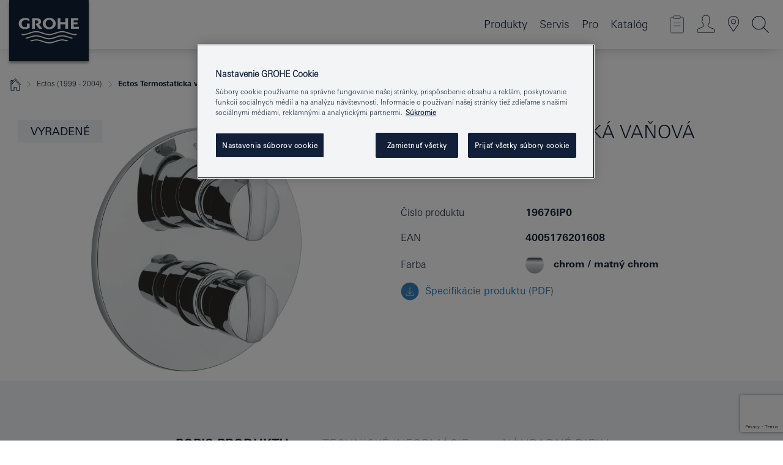

--- FILE ---
content_type: text/html; charset=utf-8
request_url: https://www.google.com/recaptcha/api2/anchor?ar=1&k=6Ld5BnUrAAAAACOtSpU_oBeSaRxEPMkGH6DlLrnx&co=aHR0cHM6Ly93d3cuZ3JvaGUuc2s6NDQz&hl=en&v=PoyoqOPhxBO7pBk68S4YbpHZ&size=invisible&anchor-ms=20000&execute-ms=30000&cb=4u9az5y6ta9a
body_size: 48719
content:
<!DOCTYPE HTML><html dir="ltr" lang="en"><head><meta http-equiv="Content-Type" content="text/html; charset=UTF-8">
<meta http-equiv="X-UA-Compatible" content="IE=edge">
<title>reCAPTCHA</title>
<style type="text/css">
/* cyrillic-ext */
@font-face {
  font-family: 'Roboto';
  font-style: normal;
  font-weight: 400;
  font-stretch: 100%;
  src: url(//fonts.gstatic.com/s/roboto/v48/KFO7CnqEu92Fr1ME7kSn66aGLdTylUAMa3GUBHMdazTgWw.woff2) format('woff2');
  unicode-range: U+0460-052F, U+1C80-1C8A, U+20B4, U+2DE0-2DFF, U+A640-A69F, U+FE2E-FE2F;
}
/* cyrillic */
@font-face {
  font-family: 'Roboto';
  font-style: normal;
  font-weight: 400;
  font-stretch: 100%;
  src: url(//fonts.gstatic.com/s/roboto/v48/KFO7CnqEu92Fr1ME7kSn66aGLdTylUAMa3iUBHMdazTgWw.woff2) format('woff2');
  unicode-range: U+0301, U+0400-045F, U+0490-0491, U+04B0-04B1, U+2116;
}
/* greek-ext */
@font-face {
  font-family: 'Roboto';
  font-style: normal;
  font-weight: 400;
  font-stretch: 100%;
  src: url(//fonts.gstatic.com/s/roboto/v48/KFO7CnqEu92Fr1ME7kSn66aGLdTylUAMa3CUBHMdazTgWw.woff2) format('woff2');
  unicode-range: U+1F00-1FFF;
}
/* greek */
@font-face {
  font-family: 'Roboto';
  font-style: normal;
  font-weight: 400;
  font-stretch: 100%;
  src: url(//fonts.gstatic.com/s/roboto/v48/KFO7CnqEu92Fr1ME7kSn66aGLdTylUAMa3-UBHMdazTgWw.woff2) format('woff2');
  unicode-range: U+0370-0377, U+037A-037F, U+0384-038A, U+038C, U+038E-03A1, U+03A3-03FF;
}
/* math */
@font-face {
  font-family: 'Roboto';
  font-style: normal;
  font-weight: 400;
  font-stretch: 100%;
  src: url(//fonts.gstatic.com/s/roboto/v48/KFO7CnqEu92Fr1ME7kSn66aGLdTylUAMawCUBHMdazTgWw.woff2) format('woff2');
  unicode-range: U+0302-0303, U+0305, U+0307-0308, U+0310, U+0312, U+0315, U+031A, U+0326-0327, U+032C, U+032F-0330, U+0332-0333, U+0338, U+033A, U+0346, U+034D, U+0391-03A1, U+03A3-03A9, U+03B1-03C9, U+03D1, U+03D5-03D6, U+03F0-03F1, U+03F4-03F5, U+2016-2017, U+2034-2038, U+203C, U+2040, U+2043, U+2047, U+2050, U+2057, U+205F, U+2070-2071, U+2074-208E, U+2090-209C, U+20D0-20DC, U+20E1, U+20E5-20EF, U+2100-2112, U+2114-2115, U+2117-2121, U+2123-214F, U+2190, U+2192, U+2194-21AE, U+21B0-21E5, U+21F1-21F2, U+21F4-2211, U+2213-2214, U+2216-22FF, U+2308-230B, U+2310, U+2319, U+231C-2321, U+2336-237A, U+237C, U+2395, U+239B-23B7, U+23D0, U+23DC-23E1, U+2474-2475, U+25AF, U+25B3, U+25B7, U+25BD, U+25C1, U+25CA, U+25CC, U+25FB, U+266D-266F, U+27C0-27FF, U+2900-2AFF, U+2B0E-2B11, U+2B30-2B4C, U+2BFE, U+3030, U+FF5B, U+FF5D, U+1D400-1D7FF, U+1EE00-1EEFF;
}
/* symbols */
@font-face {
  font-family: 'Roboto';
  font-style: normal;
  font-weight: 400;
  font-stretch: 100%;
  src: url(//fonts.gstatic.com/s/roboto/v48/KFO7CnqEu92Fr1ME7kSn66aGLdTylUAMaxKUBHMdazTgWw.woff2) format('woff2');
  unicode-range: U+0001-000C, U+000E-001F, U+007F-009F, U+20DD-20E0, U+20E2-20E4, U+2150-218F, U+2190, U+2192, U+2194-2199, U+21AF, U+21E6-21F0, U+21F3, U+2218-2219, U+2299, U+22C4-22C6, U+2300-243F, U+2440-244A, U+2460-24FF, U+25A0-27BF, U+2800-28FF, U+2921-2922, U+2981, U+29BF, U+29EB, U+2B00-2BFF, U+4DC0-4DFF, U+FFF9-FFFB, U+10140-1018E, U+10190-1019C, U+101A0, U+101D0-101FD, U+102E0-102FB, U+10E60-10E7E, U+1D2C0-1D2D3, U+1D2E0-1D37F, U+1F000-1F0FF, U+1F100-1F1AD, U+1F1E6-1F1FF, U+1F30D-1F30F, U+1F315, U+1F31C, U+1F31E, U+1F320-1F32C, U+1F336, U+1F378, U+1F37D, U+1F382, U+1F393-1F39F, U+1F3A7-1F3A8, U+1F3AC-1F3AF, U+1F3C2, U+1F3C4-1F3C6, U+1F3CA-1F3CE, U+1F3D4-1F3E0, U+1F3ED, U+1F3F1-1F3F3, U+1F3F5-1F3F7, U+1F408, U+1F415, U+1F41F, U+1F426, U+1F43F, U+1F441-1F442, U+1F444, U+1F446-1F449, U+1F44C-1F44E, U+1F453, U+1F46A, U+1F47D, U+1F4A3, U+1F4B0, U+1F4B3, U+1F4B9, U+1F4BB, U+1F4BF, U+1F4C8-1F4CB, U+1F4D6, U+1F4DA, U+1F4DF, U+1F4E3-1F4E6, U+1F4EA-1F4ED, U+1F4F7, U+1F4F9-1F4FB, U+1F4FD-1F4FE, U+1F503, U+1F507-1F50B, U+1F50D, U+1F512-1F513, U+1F53E-1F54A, U+1F54F-1F5FA, U+1F610, U+1F650-1F67F, U+1F687, U+1F68D, U+1F691, U+1F694, U+1F698, U+1F6AD, U+1F6B2, U+1F6B9-1F6BA, U+1F6BC, U+1F6C6-1F6CF, U+1F6D3-1F6D7, U+1F6E0-1F6EA, U+1F6F0-1F6F3, U+1F6F7-1F6FC, U+1F700-1F7FF, U+1F800-1F80B, U+1F810-1F847, U+1F850-1F859, U+1F860-1F887, U+1F890-1F8AD, U+1F8B0-1F8BB, U+1F8C0-1F8C1, U+1F900-1F90B, U+1F93B, U+1F946, U+1F984, U+1F996, U+1F9E9, U+1FA00-1FA6F, U+1FA70-1FA7C, U+1FA80-1FA89, U+1FA8F-1FAC6, U+1FACE-1FADC, U+1FADF-1FAE9, U+1FAF0-1FAF8, U+1FB00-1FBFF;
}
/* vietnamese */
@font-face {
  font-family: 'Roboto';
  font-style: normal;
  font-weight: 400;
  font-stretch: 100%;
  src: url(//fonts.gstatic.com/s/roboto/v48/KFO7CnqEu92Fr1ME7kSn66aGLdTylUAMa3OUBHMdazTgWw.woff2) format('woff2');
  unicode-range: U+0102-0103, U+0110-0111, U+0128-0129, U+0168-0169, U+01A0-01A1, U+01AF-01B0, U+0300-0301, U+0303-0304, U+0308-0309, U+0323, U+0329, U+1EA0-1EF9, U+20AB;
}
/* latin-ext */
@font-face {
  font-family: 'Roboto';
  font-style: normal;
  font-weight: 400;
  font-stretch: 100%;
  src: url(//fonts.gstatic.com/s/roboto/v48/KFO7CnqEu92Fr1ME7kSn66aGLdTylUAMa3KUBHMdazTgWw.woff2) format('woff2');
  unicode-range: U+0100-02BA, U+02BD-02C5, U+02C7-02CC, U+02CE-02D7, U+02DD-02FF, U+0304, U+0308, U+0329, U+1D00-1DBF, U+1E00-1E9F, U+1EF2-1EFF, U+2020, U+20A0-20AB, U+20AD-20C0, U+2113, U+2C60-2C7F, U+A720-A7FF;
}
/* latin */
@font-face {
  font-family: 'Roboto';
  font-style: normal;
  font-weight: 400;
  font-stretch: 100%;
  src: url(//fonts.gstatic.com/s/roboto/v48/KFO7CnqEu92Fr1ME7kSn66aGLdTylUAMa3yUBHMdazQ.woff2) format('woff2');
  unicode-range: U+0000-00FF, U+0131, U+0152-0153, U+02BB-02BC, U+02C6, U+02DA, U+02DC, U+0304, U+0308, U+0329, U+2000-206F, U+20AC, U+2122, U+2191, U+2193, U+2212, U+2215, U+FEFF, U+FFFD;
}
/* cyrillic-ext */
@font-face {
  font-family: 'Roboto';
  font-style: normal;
  font-weight: 500;
  font-stretch: 100%;
  src: url(//fonts.gstatic.com/s/roboto/v48/KFO7CnqEu92Fr1ME7kSn66aGLdTylUAMa3GUBHMdazTgWw.woff2) format('woff2');
  unicode-range: U+0460-052F, U+1C80-1C8A, U+20B4, U+2DE0-2DFF, U+A640-A69F, U+FE2E-FE2F;
}
/* cyrillic */
@font-face {
  font-family: 'Roboto';
  font-style: normal;
  font-weight: 500;
  font-stretch: 100%;
  src: url(//fonts.gstatic.com/s/roboto/v48/KFO7CnqEu92Fr1ME7kSn66aGLdTylUAMa3iUBHMdazTgWw.woff2) format('woff2');
  unicode-range: U+0301, U+0400-045F, U+0490-0491, U+04B0-04B1, U+2116;
}
/* greek-ext */
@font-face {
  font-family: 'Roboto';
  font-style: normal;
  font-weight: 500;
  font-stretch: 100%;
  src: url(//fonts.gstatic.com/s/roboto/v48/KFO7CnqEu92Fr1ME7kSn66aGLdTylUAMa3CUBHMdazTgWw.woff2) format('woff2');
  unicode-range: U+1F00-1FFF;
}
/* greek */
@font-face {
  font-family: 'Roboto';
  font-style: normal;
  font-weight: 500;
  font-stretch: 100%;
  src: url(//fonts.gstatic.com/s/roboto/v48/KFO7CnqEu92Fr1ME7kSn66aGLdTylUAMa3-UBHMdazTgWw.woff2) format('woff2');
  unicode-range: U+0370-0377, U+037A-037F, U+0384-038A, U+038C, U+038E-03A1, U+03A3-03FF;
}
/* math */
@font-face {
  font-family: 'Roboto';
  font-style: normal;
  font-weight: 500;
  font-stretch: 100%;
  src: url(//fonts.gstatic.com/s/roboto/v48/KFO7CnqEu92Fr1ME7kSn66aGLdTylUAMawCUBHMdazTgWw.woff2) format('woff2');
  unicode-range: U+0302-0303, U+0305, U+0307-0308, U+0310, U+0312, U+0315, U+031A, U+0326-0327, U+032C, U+032F-0330, U+0332-0333, U+0338, U+033A, U+0346, U+034D, U+0391-03A1, U+03A3-03A9, U+03B1-03C9, U+03D1, U+03D5-03D6, U+03F0-03F1, U+03F4-03F5, U+2016-2017, U+2034-2038, U+203C, U+2040, U+2043, U+2047, U+2050, U+2057, U+205F, U+2070-2071, U+2074-208E, U+2090-209C, U+20D0-20DC, U+20E1, U+20E5-20EF, U+2100-2112, U+2114-2115, U+2117-2121, U+2123-214F, U+2190, U+2192, U+2194-21AE, U+21B0-21E5, U+21F1-21F2, U+21F4-2211, U+2213-2214, U+2216-22FF, U+2308-230B, U+2310, U+2319, U+231C-2321, U+2336-237A, U+237C, U+2395, U+239B-23B7, U+23D0, U+23DC-23E1, U+2474-2475, U+25AF, U+25B3, U+25B7, U+25BD, U+25C1, U+25CA, U+25CC, U+25FB, U+266D-266F, U+27C0-27FF, U+2900-2AFF, U+2B0E-2B11, U+2B30-2B4C, U+2BFE, U+3030, U+FF5B, U+FF5D, U+1D400-1D7FF, U+1EE00-1EEFF;
}
/* symbols */
@font-face {
  font-family: 'Roboto';
  font-style: normal;
  font-weight: 500;
  font-stretch: 100%;
  src: url(//fonts.gstatic.com/s/roboto/v48/KFO7CnqEu92Fr1ME7kSn66aGLdTylUAMaxKUBHMdazTgWw.woff2) format('woff2');
  unicode-range: U+0001-000C, U+000E-001F, U+007F-009F, U+20DD-20E0, U+20E2-20E4, U+2150-218F, U+2190, U+2192, U+2194-2199, U+21AF, U+21E6-21F0, U+21F3, U+2218-2219, U+2299, U+22C4-22C6, U+2300-243F, U+2440-244A, U+2460-24FF, U+25A0-27BF, U+2800-28FF, U+2921-2922, U+2981, U+29BF, U+29EB, U+2B00-2BFF, U+4DC0-4DFF, U+FFF9-FFFB, U+10140-1018E, U+10190-1019C, U+101A0, U+101D0-101FD, U+102E0-102FB, U+10E60-10E7E, U+1D2C0-1D2D3, U+1D2E0-1D37F, U+1F000-1F0FF, U+1F100-1F1AD, U+1F1E6-1F1FF, U+1F30D-1F30F, U+1F315, U+1F31C, U+1F31E, U+1F320-1F32C, U+1F336, U+1F378, U+1F37D, U+1F382, U+1F393-1F39F, U+1F3A7-1F3A8, U+1F3AC-1F3AF, U+1F3C2, U+1F3C4-1F3C6, U+1F3CA-1F3CE, U+1F3D4-1F3E0, U+1F3ED, U+1F3F1-1F3F3, U+1F3F5-1F3F7, U+1F408, U+1F415, U+1F41F, U+1F426, U+1F43F, U+1F441-1F442, U+1F444, U+1F446-1F449, U+1F44C-1F44E, U+1F453, U+1F46A, U+1F47D, U+1F4A3, U+1F4B0, U+1F4B3, U+1F4B9, U+1F4BB, U+1F4BF, U+1F4C8-1F4CB, U+1F4D6, U+1F4DA, U+1F4DF, U+1F4E3-1F4E6, U+1F4EA-1F4ED, U+1F4F7, U+1F4F9-1F4FB, U+1F4FD-1F4FE, U+1F503, U+1F507-1F50B, U+1F50D, U+1F512-1F513, U+1F53E-1F54A, U+1F54F-1F5FA, U+1F610, U+1F650-1F67F, U+1F687, U+1F68D, U+1F691, U+1F694, U+1F698, U+1F6AD, U+1F6B2, U+1F6B9-1F6BA, U+1F6BC, U+1F6C6-1F6CF, U+1F6D3-1F6D7, U+1F6E0-1F6EA, U+1F6F0-1F6F3, U+1F6F7-1F6FC, U+1F700-1F7FF, U+1F800-1F80B, U+1F810-1F847, U+1F850-1F859, U+1F860-1F887, U+1F890-1F8AD, U+1F8B0-1F8BB, U+1F8C0-1F8C1, U+1F900-1F90B, U+1F93B, U+1F946, U+1F984, U+1F996, U+1F9E9, U+1FA00-1FA6F, U+1FA70-1FA7C, U+1FA80-1FA89, U+1FA8F-1FAC6, U+1FACE-1FADC, U+1FADF-1FAE9, U+1FAF0-1FAF8, U+1FB00-1FBFF;
}
/* vietnamese */
@font-face {
  font-family: 'Roboto';
  font-style: normal;
  font-weight: 500;
  font-stretch: 100%;
  src: url(//fonts.gstatic.com/s/roboto/v48/KFO7CnqEu92Fr1ME7kSn66aGLdTylUAMa3OUBHMdazTgWw.woff2) format('woff2');
  unicode-range: U+0102-0103, U+0110-0111, U+0128-0129, U+0168-0169, U+01A0-01A1, U+01AF-01B0, U+0300-0301, U+0303-0304, U+0308-0309, U+0323, U+0329, U+1EA0-1EF9, U+20AB;
}
/* latin-ext */
@font-face {
  font-family: 'Roboto';
  font-style: normal;
  font-weight: 500;
  font-stretch: 100%;
  src: url(//fonts.gstatic.com/s/roboto/v48/KFO7CnqEu92Fr1ME7kSn66aGLdTylUAMa3KUBHMdazTgWw.woff2) format('woff2');
  unicode-range: U+0100-02BA, U+02BD-02C5, U+02C7-02CC, U+02CE-02D7, U+02DD-02FF, U+0304, U+0308, U+0329, U+1D00-1DBF, U+1E00-1E9F, U+1EF2-1EFF, U+2020, U+20A0-20AB, U+20AD-20C0, U+2113, U+2C60-2C7F, U+A720-A7FF;
}
/* latin */
@font-face {
  font-family: 'Roboto';
  font-style: normal;
  font-weight: 500;
  font-stretch: 100%;
  src: url(//fonts.gstatic.com/s/roboto/v48/KFO7CnqEu92Fr1ME7kSn66aGLdTylUAMa3yUBHMdazQ.woff2) format('woff2');
  unicode-range: U+0000-00FF, U+0131, U+0152-0153, U+02BB-02BC, U+02C6, U+02DA, U+02DC, U+0304, U+0308, U+0329, U+2000-206F, U+20AC, U+2122, U+2191, U+2193, U+2212, U+2215, U+FEFF, U+FFFD;
}
/* cyrillic-ext */
@font-face {
  font-family: 'Roboto';
  font-style: normal;
  font-weight: 900;
  font-stretch: 100%;
  src: url(//fonts.gstatic.com/s/roboto/v48/KFO7CnqEu92Fr1ME7kSn66aGLdTylUAMa3GUBHMdazTgWw.woff2) format('woff2');
  unicode-range: U+0460-052F, U+1C80-1C8A, U+20B4, U+2DE0-2DFF, U+A640-A69F, U+FE2E-FE2F;
}
/* cyrillic */
@font-face {
  font-family: 'Roboto';
  font-style: normal;
  font-weight: 900;
  font-stretch: 100%;
  src: url(//fonts.gstatic.com/s/roboto/v48/KFO7CnqEu92Fr1ME7kSn66aGLdTylUAMa3iUBHMdazTgWw.woff2) format('woff2');
  unicode-range: U+0301, U+0400-045F, U+0490-0491, U+04B0-04B1, U+2116;
}
/* greek-ext */
@font-face {
  font-family: 'Roboto';
  font-style: normal;
  font-weight: 900;
  font-stretch: 100%;
  src: url(//fonts.gstatic.com/s/roboto/v48/KFO7CnqEu92Fr1ME7kSn66aGLdTylUAMa3CUBHMdazTgWw.woff2) format('woff2');
  unicode-range: U+1F00-1FFF;
}
/* greek */
@font-face {
  font-family: 'Roboto';
  font-style: normal;
  font-weight: 900;
  font-stretch: 100%;
  src: url(//fonts.gstatic.com/s/roboto/v48/KFO7CnqEu92Fr1ME7kSn66aGLdTylUAMa3-UBHMdazTgWw.woff2) format('woff2');
  unicode-range: U+0370-0377, U+037A-037F, U+0384-038A, U+038C, U+038E-03A1, U+03A3-03FF;
}
/* math */
@font-face {
  font-family: 'Roboto';
  font-style: normal;
  font-weight: 900;
  font-stretch: 100%;
  src: url(//fonts.gstatic.com/s/roboto/v48/KFO7CnqEu92Fr1ME7kSn66aGLdTylUAMawCUBHMdazTgWw.woff2) format('woff2');
  unicode-range: U+0302-0303, U+0305, U+0307-0308, U+0310, U+0312, U+0315, U+031A, U+0326-0327, U+032C, U+032F-0330, U+0332-0333, U+0338, U+033A, U+0346, U+034D, U+0391-03A1, U+03A3-03A9, U+03B1-03C9, U+03D1, U+03D5-03D6, U+03F0-03F1, U+03F4-03F5, U+2016-2017, U+2034-2038, U+203C, U+2040, U+2043, U+2047, U+2050, U+2057, U+205F, U+2070-2071, U+2074-208E, U+2090-209C, U+20D0-20DC, U+20E1, U+20E5-20EF, U+2100-2112, U+2114-2115, U+2117-2121, U+2123-214F, U+2190, U+2192, U+2194-21AE, U+21B0-21E5, U+21F1-21F2, U+21F4-2211, U+2213-2214, U+2216-22FF, U+2308-230B, U+2310, U+2319, U+231C-2321, U+2336-237A, U+237C, U+2395, U+239B-23B7, U+23D0, U+23DC-23E1, U+2474-2475, U+25AF, U+25B3, U+25B7, U+25BD, U+25C1, U+25CA, U+25CC, U+25FB, U+266D-266F, U+27C0-27FF, U+2900-2AFF, U+2B0E-2B11, U+2B30-2B4C, U+2BFE, U+3030, U+FF5B, U+FF5D, U+1D400-1D7FF, U+1EE00-1EEFF;
}
/* symbols */
@font-face {
  font-family: 'Roboto';
  font-style: normal;
  font-weight: 900;
  font-stretch: 100%;
  src: url(//fonts.gstatic.com/s/roboto/v48/KFO7CnqEu92Fr1ME7kSn66aGLdTylUAMaxKUBHMdazTgWw.woff2) format('woff2');
  unicode-range: U+0001-000C, U+000E-001F, U+007F-009F, U+20DD-20E0, U+20E2-20E4, U+2150-218F, U+2190, U+2192, U+2194-2199, U+21AF, U+21E6-21F0, U+21F3, U+2218-2219, U+2299, U+22C4-22C6, U+2300-243F, U+2440-244A, U+2460-24FF, U+25A0-27BF, U+2800-28FF, U+2921-2922, U+2981, U+29BF, U+29EB, U+2B00-2BFF, U+4DC0-4DFF, U+FFF9-FFFB, U+10140-1018E, U+10190-1019C, U+101A0, U+101D0-101FD, U+102E0-102FB, U+10E60-10E7E, U+1D2C0-1D2D3, U+1D2E0-1D37F, U+1F000-1F0FF, U+1F100-1F1AD, U+1F1E6-1F1FF, U+1F30D-1F30F, U+1F315, U+1F31C, U+1F31E, U+1F320-1F32C, U+1F336, U+1F378, U+1F37D, U+1F382, U+1F393-1F39F, U+1F3A7-1F3A8, U+1F3AC-1F3AF, U+1F3C2, U+1F3C4-1F3C6, U+1F3CA-1F3CE, U+1F3D4-1F3E0, U+1F3ED, U+1F3F1-1F3F3, U+1F3F5-1F3F7, U+1F408, U+1F415, U+1F41F, U+1F426, U+1F43F, U+1F441-1F442, U+1F444, U+1F446-1F449, U+1F44C-1F44E, U+1F453, U+1F46A, U+1F47D, U+1F4A3, U+1F4B0, U+1F4B3, U+1F4B9, U+1F4BB, U+1F4BF, U+1F4C8-1F4CB, U+1F4D6, U+1F4DA, U+1F4DF, U+1F4E3-1F4E6, U+1F4EA-1F4ED, U+1F4F7, U+1F4F9-1F4FB, U+1F4FD-1F4FE, U+1F503, U+1F507-1F50B, U+1F50D, U+1F512-1F513, U+1F53E-1F54A, U+1F54F-1F5FA, U+1F610, U+1F650-1F67F, U+1F687, U+1F68D, U+1F691, U+1F694, U+1F698, U+1F6AD, U+1F6B2, U+1F6B9-1F6BA, U+1F6BC, U+1F6C6-1F6CF, U+1F6D3-1F6D7, U+1F6E0-1F6EA, U+1F6F0-1F6F3, U+1F6F7-1F6FC, U+1F700-1F7FF, U+1F800-1F80B, U+1F810-1F847, U+1F850-1F859, U+1F860-1F887, U+1F890-1F8AD, U+1F8B0-1F8BB, U+1F8C0-1F8C1, U+1F900-1F90B, U+1F93B, U+1F946, U+1F984, U+1F996, U+1F9E9, U+1FA00-1FA6F, U+1FA70-1FA7C, U+1FA80-1FA89, U+1FA8F-1FAC6, U+1FACE-1FADC, U+1FADF-1FAE9, U+1FAF0-1FAF8, U+1FB00-1FBFF;
}
/* vietnamese */
@font-face {
  font-family: 'Roboto';
  font-style: normal;
  font-weight: 900;
  font-stretch: 100%;
  src: url(//fonts.gstatic.com/s/roboto/v48/KFO7CnqEu92Fr1ME7kSn66aGLdTylUAMa3OUBHMdazTgWw.woff2) format('woff2');
  unicode-range: U+0102-0103, U+0110-0111, U+0128-0129, U+0168-0169, U+01A0-01A1, U+01AF-01B0, U+0300-0301, U+0303-0304, U+0308-0309, U+0323, U+0329, U+1EA0-1EF9, U+20AB;
}
/* latin-ext */
@font-face {
  font-family: 'Roboto';
  font-style: normal;
  font-weight: 900;
  font-stretch: 100%;
  src: url(//fonts.gstatic.com/s/roboto/v48/KFO7CnqEu92Fr1ME7kSn66aGLdTylUAMa3KUBHMdazTgWw.woff2) format('woff2');
  unicode-range: U+0100-02BA, U+02BD-02C5, U+02C7-02CC, U+02CE-02D7, U+02DD-02FF, U+0304, U+0308, U+0329, U+1D00-1DBF, U+1E00-1E9F, U+1EF2-1EFF, U+2020, U+20A0-20AB, U+20AD-20C0, U+2113, U+2C60-2C7F, U+A720-A7FF;
}
/* latin */
@font-face {
  font-family: 'Roboto';
  font-style: normal;
  font-weight: 900;
  font-stretch: 100%;
  src: url(//fonts.gstatic.com/s/roboto/v48/KFO7CnqEu92Fr1ME7kSn66aGLdTylUAMa3yUBHMdazQ.woff2) format('woff2');
  unicode-range: U+0000-00FF, U+0131, U+0152-0153, U+02BB-02BC, U+02C6, U+02DA, U+02DC, U+0304, U+0308, U+0329, U+2000-206F, U+20AC, U+2122, U+2191, U+2193, U+2212, U+2215, U+FEFF, U+FFFD;
}

</style>
<link rel="stylesheet" type="text/css" href="https://www.gstatic.com/recaptcha/releases/PoyoqOPhxBO7pBk68S4YbpHZ/styles__ltr.css">
<script nonce="MUAk6FmQnPhpwbhGhpuL_w" type="text/javascript">window['__recaptcha_api'] = 'https://www.google.com/recaptcha/api2/';</script>
<script type="text/javascript" src="https://www.gstatic.com/recaptcha/releases/PoyoqOPhxBO7pBk68S4YbpHZ/recaptcha__en.js" nonce="MUAk6FmQnPhpwbhGhpuL_w">
      
    </script></head>
<body><div id="rc-anchor-alert" class="rc-anchor-alert"></div>
<input type="hidden" id="recaptcha-token" value="[base64]">
<script type="text/javascript" nonce="MUAk6FmQnPhpwbhGhpuL_w">
      recaptcha.anchor.Main.init("[\x22ainput\x22,[\x22bgdata\x22,\x22\x22,\[base64]/[base64]/[base64]/KE4oMTI0LHYsdi5HKSxMWihsLHYpKTpOKDEyNCx2LGwpLFYpLHYpLFQpKSxGKDE3MSx2KX0scjc9ZnVuY3Rpb24obCl7cmV0dXJuIGx9LEM9ZnVuY3Rpb24obCxWLHYpe04odixsLFYpLFZbYWtdPTI3OTZ9LG49ZnVuY3Rpb24obCxWKXtWLlg9KChWLlg/[base64]/[base64]/[base64]/[base64]/[base64]/[base64]/[base64]/[base64]/[base64]/[base64]/[base64]\\u003d\x22,\[base64]\x22,\[base64]/DnlVQYcKzw5nDmMOfBcK4w5plG0EDHcO/wp/CogTDpD7CusOoeUNtwo4NwpZYd8Kseg3CmMOOw77CuhHCp0pBw5nDjknDsSTCgRVDwqHDr8OowpsGw6kFQ8KYKGrChMKQAMOhwrfDuQkQwrjDoMKBAREMRMOhC2YNQMOMX3XDl8Ktw7HDrGtpHwoOw6PCqsOZw4RRwpnDnlrCpAJ/w7zCrCNQwrgAdiUlSVXCk8K/w5rCr8Kuw7IMNjHCpwdqwolhNcKhc8K1wrbCkBQFUQDCi27DjE0Jw6k/w6PDqCtacntRDcKgw4pMw4ZowrIYw7HDhyDCrTXCrMKKwq/Dhyg/ZsKpwoHDjxksRsO7w47DlMK9w6vDom7CkVNUb8OlFcKnBcKhw4fDn8KNDxl4wovCpsO/[base64]/CiGFnQHrDlQbDvMK2CcKZfxI6w4o5cR3CtVBuwr0ww7nDp8KONVLCvUXDl8KbRsKtbMO2w6w/[base64]/IkjDviPCu17DoSdnFsKnGMKNw5vDtsKGw7PDosO/ZMObw4TCnG/DukvDrHJYwpJpw6pTw4pIH8Khw6fDq8OlPcKbwp7CggHDoMKNXsOewoPCicOTw7XCrMKhw45Kwrs7w5lXagjChD3Cg3tSfMKjasKqWcO8w7nDhAxJw7FUagjChQYJw6I2Ii/DqsK+wqTDhsKwwpzDrT0dwrvCvMOfAcOQw711w4IKHcOiw7twPMKMwqzDg3fCtsKOwo/Ck1ACCMKnwrB4IRrDtcK7N2nDmcO9EEFBISvDsWnCtUVxw4wzQcKxZ8Opw4HCu8KHLW/DnsOkwqPDiMKMw6ksw6d9V8KLwprCvsK2w67Do2DCocKrHgRbYUrDnMOOwr8+GRQ+wp/Dln0tf8Kgw6U7e8KqWVnCjxrCqU7DpGMuWBjDkcOgwqRSEcO8CBjCgMK8CFF1wqjDpMKKwoXDnmHDmVp0w5skX8K4IMONdDkWworCjAPDncOTEWPDqjF0wozDucOwwqBSecK/UUTDj8KEXG7CsVlhWcOkecKOwoLDn8Kbb8KlLMOREUcpwp7CkMKOw4bDrMKlBiTDrMOaw4x3AcK3w5DDtMKKw7gMFU/CrsKIEwIRWBTDkMOvw5DCksKuYkAoUMOpF8OOwrsnwrwEZG/DiMKwwqBMworDiFfDtF3CrsKqasKwPBsBJMKDwplnwrHCgwDCisOxI8O/cznCkcO+XMKgwok+UANFPH5UG8OLJHzDrcOCZ8O0wr3DrMOqBsKHw5pCwpnDncKMwpArw4YyPsO6KCBdw6NZZMOPw5hIwp4/[base64]/ClmB8CsKYJsKtWsOPHMO2QMOzw6s9C1t4HzzCjcONSh/DlsKlw7TDuDvCgsOiw4xeSi/DvUbCg31Gwq0ffMKnY8O6wpN1eXQzdMOcwrcvKsKYZT3DqgPDnDcNIxEkSsKUwqlaecKbwoZlwp5Dw4DCgEhZwo51WDXDssODW8O4OSrDmTtaAGXDlWPCqsOzecOvHQBbcyTDs8ONwp3DjwrCvQAdwo/CkQLCtsK8w4bDu8O8FsO0w7vDhMKPZDcZDsKYw6fDv25Sw7vDjlLDhcKHBmbCr01HX0kmw6XCnnHCtsKVwrXDuEUgwq4Jw5tTwqkUT23DpSHDusK/w7fDnsKuRsKJYmhKcR7DvMK/[base64]/w7jDgMKrwqhqdVTCn3FDNlTDpcK9e8K6Uilfw7MscsO/U8OrwrrCiMO7JgzDi8KHwqPDqTdHwpHCj8OdDsOgV8OENhLCgcOfRsO5eSsTw4Udw6jCpsOjfMKdZMODwr/DvD7Cq1FZw4jDgD/CqAZ4wprDuz0Ww7wOe04dw6Qaw5hWGh3DphTCucKrw7LCkU3Cj8KOCcOBK0pXMsKFYcOhwr/Dt1LCosOUHsKKEyPCu8KZwoXDtcKRIhbClMOcVMK4wpFhwpDDk8OtwpjCo8OGa3DCrHLCl8Kkw5QawofDtMKNJi8HJGNNwpHCgW1dNQjCvV50w47DtsOjwqlGEcKOw6RIwqcAwoI3EnPChcKpwr4pK8K1wo1xcsK6wpI8wp/Djno7Z8KAw7/[base64]/DuEjDn8K3WHbCgXUqJMKiw511w67ClW7DvcONEHXDlUHDg8OyesO/[base64]/wqNKw5w6w6PDo0nCpV51bcOWJxsvRyzCi8O+KQ7DocOVwqvDjzBdOkjCkcKwwo4ScsKHwoYqwrk0F8OUQj4eGsOMw55AWFZCwrBsbcOtwqMhwo16L8OhaxDCicOMw6sCw67Cj8OLCcOswpdJVcK+QlrDu2bCpEjCn0FOw40HWlNRIQfDtQMsLMO+wp9AwobCvMOSwq/[base64]/ChzvCljEFw550BMK0w5LCkcKRw73CpcOPYSTDu8OnBxzCow5CNsO5w7QPCBMFfTw3wpt5w4YQN3YDw6HCp8OhSmnDqARBbsKSYX7DusK/[base64]/DqTnDiShuNsOKY8O5w4Y0FMOvwpXCtsKvJsKZN0xiajBdQMOZM8KxwqdTDW/Ci8OQwrIqDAIEw7ktSFLCr23DjVIgw4rDlsK7GSvCigUSXcO1NcO0w53DkRAEw61Hw4/Crzd9SsOcwojCnMOzwrPDmcKgwpdZBMKswpk1wrDDkjJUcm8KAMKEwrnDqsOowrXDh8KTa3AZWER9CcOZwrcTw7VZwpjCpcKIw57CjV4rw7lBw4fCl8OMw4/CpcOCPD0lwqAsOSIjwq/DjRBKwp12wr3CgsOvwrZFYCscOcK9w41dw4FLbDtMJcORw7QsOE81aw7Cm3LDpi4+w7jDmGjDpMOlJ0lmQMKYwr7DvQ/CtAICJyDDkMOKwrEtwqBYFcKSw4fDisKlwpXDvsOgwpjCkcKkLsOzwr7Ctw7Ds8KBwp4zXsKreFtOwoDDicO7w4XCtxLCnGhRw7nDn2Aaw7ZMw6/CncO8PhTCkMOfw755wpnCgTQMXhPCn0zDt8Ktw67CvsK7E8KUw5tvG8Kdw7LCpMOafzjDonjCmGpywrXDkx/CusKvITRBKXHDlcOfSMKeUQXCm3LCnsOEwrUwwojCjCbDk25Ww4/DrmDCvzPCnsO0UcKJw5DDoVgPLl/[base64]/Dk8OoPE55OMKfwr9/RMK+w4rDmE8/JGE3eMO2QcKOwrzDqMOSwoQkw4/[base64]/[base64]/w6xQw5LCq1zClsOEwrfDonMhwqTCvWsCwq3CiXQtfTHCjGPDl8Kbw5cUw7zCm8Ohw6LDgMKVw6p3XDIcIcKVI2kxw5HCucODPsOHKMO8C8Kpw7HCjzEkBcOCSsOtwo1Ew73DgBbDhwjDoMKsw6/Dn3VSFcK2EABePQTClcO5wpgJw7HCssKTJ1nChyIxHsOmw5hww6orwqhOwoHDncKkYVnDisKrwrfCvG/CkMKhb8OEwplCw5/DrFXCmMKUGsKba3NhLsKbwpPCnE4TWcOjfMKWwq9QHsKpBhJmbcKtPMKCwpLDhSV6G30iw4/[base64]/wpjDi2bDgsKZEX/[base64]/DtVQ/[base64]/CnUgOesKlTMOyA8Kaw5wdwqI4wq/DjMKowoXDuzMfY3jDr8KOw4YmwqUXGSDDokfDrsOZEivDpcKGw47Cq8K2w63DtyYMXHEsw4pfw6/DmcKcwoUHMMOtwo3DjC9awobCj1vCrmbDi8Klw410woUaYm0owrNpBcKKwoIHSUDCgxXCjEF+w4Fhwog7FErCpzvDosKRwodHI8OBwpTCi8OmdQVdw4Zjdg49w5VINcKMw6djwrllwrQMacKGMMKowrFvSWBXIV/[base64]/CsC3CmVBIe1QJwocyw4PDjHMnwoxDw5k+aHXCpMONP8OgwpDClEY/ZAROPDvDvcOMw5DDsMKFwq5+e8Ojc01owpPDkC1Vw5jDicKLJDXDnMKSwqQYBn/ChwNzw5QwwobCoHgbYMORemJFw7pfCsKowokkwqFdfcOwUMOtw4hbEwrDgnfDq8KWJ8KqPcKhE8Kzw53CoMK4wr4NwoDDg1wuwq7CkT/CuTVWw6sfcsOIPjvDncK8wp7DtMKpO8KiVcKXD1Azw69twqsDEMOBw6/DpEfDgxZRFsKAAMOhw7DCvsOwworCucOAwqvCs8KAfMOZPAN0OsK+N0nDksO1w7ECRXQJFlPDr8Orw5/[base64]/T3rDgT8uw5vDt3d2CMKXY8OqC17Cv8OUe8OkCcKFw51Jw5LChALCjsKNfMOlQcO2wqElDcK7w4V1wqPDqsKbXWw4ccKOw4tBfMKlUEDDqcO8w7J9QsObw6HCoBTCtBsawoszwrVbVMKHNsKsAxTDvF47KsKHwpvCicK3w5XDksK8w6/DnxPCpFjCgMKbwoXDgsKawq7CgwbDlsOESsOcc2bDs8KpwrbDvsKcwqzCicOmwqxUXcKswo0kfgQ7w7AKwqkDEcKUw5HDtk/Cj8KKw4nCi8OPKl5Nwq8wwr/Cq8KmwqgzEcOgLF3DrMOcwoHCq8OAwofCsCLDhA7CjMOew5PDscOiwoUew7RTP8OTwoIEwoxIQ8OWwr8URsKiw4RBNcK7wqpiw5Zlw47CkRzDgizCunfClcOMMcOew6UGwq/DlcOUJsOEGBQ/CsKfcztbU8OIE8K+RsKvM8OxwrvDi0TDnMOMw7jChzfDgA8NdBvCojYTw7lGw4MVwqPCrynDhRPDvMKXMsKuwoBPwqDDrMKRwoXDukJmNMK/M8KDw5XCpMOZDRx1AXnCgnICwr3DmXpew5zClk/[base64]/wrlkwrXCqMK9wqlaWXTDkMOvCxJVP3J4w4PDsm1uw73Cg8KNSMOnO2pww5I6AcK5w7vCusOCwq3Cu8OJWUBnJCRaKVc/wqTDqnt9eMO0wrRYwp59FMK7E8KZGMKsw6LDlsKKbcOuw53Cn8KEw79Uw6M5w7YQbcKwZRtDwovDlcOuwo7CmMObwqPDnXnCv23DuMOkwr1gwrrCisKGaMKCwrVkX8Ozw5zCvDsSBcKhwoIOw48dwrHDkcKKwo1DF8KKfsK2wovDlw7Cnk/DsidcWRkKIV7CosKWEMOIDUFkFFbDmzRSDi0vwrk5fk7CthUTLCjDtDNTwrFKwodyFcKWe8KQwq/DpMOrW8KZw6YgCAZGacKdwpvDuMO3wrtTwph8w4nDlMKXGMOswqBTFsK/wqobw5vCnMOww6tGDMK2I8OQecOGw7gCw69WwpUGw7PCgXJIw5nDusOcwqxQKcKcBhnChcKqVT/CoFLDvcOJwr7DknY0w47ChcKGRMOobMKHwpU0HiBKw43Cg8Ktwp42ZVXDr8KswpPChH06w5DDssOVennDnsO6UB/CmcOZPjjCmFs/wrDCqgPDpVZ+w5lJXsKjE29xwrXChMKvw77Cq8KSw5XDlz1uKcKYwozDq8KRDRdYw5zCtz1WwpjDuhZ9w53DhsKHVz3DjjLCr8OMHW9Jw6TCi8O0w4B0wp/[base64]/CoMKQwpp2TcOuw6HDq2jCo17DnMOvw6BPFcOUwoQNw7jCkcK/wq3CvlfCung2csO9w4R6TMKeBMKuTRBRdmlbw6zDscKqUndnCMK8wqYNwok2w4s9YwNQSisrNsKPZMOswr/DnsKfwo3Ck07DocOFNcKWG8O7PcKrw5fDocK8w5jCohbCtTg4N3dFVl3DvMOtRMOZPMOSecK1w5ZlfT92dzPCoArCq0xwwpHDvGMkVMOUwqDDr8KKwrxtw5dHwqfDssKZwpTCi8OWF8K1w6HDlcOIwp4abDrCssKow6/CvcO2LWXDu8O3woXDg8KoCQ3DuDoMw7NIGMKEw6LCggdVw79+QcKmYiMsY3Z8woLDt0MrPsOSacKYe08+SDpINcOZw6bCkcK8cMKQICxsJCHCoycPTzPCqcOBwoTCpl/Dk2zDusOLwpjCuCjDnEPCmcODDMK/D8Kwwp3Cj8OKJ8KXeMOww4vChgvCo13CgkUUw6jCi8OyBRBGwqDDoDV2w7sow6Uxwr5uCyw3w60Qw6tRfxxTeXXDiknDv8OsdWRjwpsBHxDCtGplXMKLSMKzw63Chy3CuMOvwqPCgcO/d8OXRCPDgSZiw7PDhG7DucOAwp4EworDvMK2NwXDqUsnwoLDsDtaVTvDl8OOwpYqw7jDnCRgI8Kkw6puwqzCiMKjw7nCqloJw4vDssK5wqJpwqFhAsOqw6rCkMKdJsKXNsK9wrzCm8KUw5h1w7/Cv8Kow79yU8K2RsOjDcOsw7bCjWrDhMOJJgDDmE3CqHhMwoDCnsKEBsO+wocfw5oyGn4jwpI9JcKUw4sJKzA3w4J0worDiG7CvcK6OEc8w7bChzVAJ8ODwr3DmsObwrnCnm7Ct8OCHjocw6rDoGokYcOHwpgYwqPChcOew5t/w7FDwpXCgnBtSWjDi8OKXVVvw7PDvcOtBEFCw6rCkkTCpSg7GErCnEk6CDTColrChTpjIW3CnsK8w6nCkQnChTUPGMOgw6w5C8KEwrQtw4DDgsOVOBYAwozChmnCuj7Cl0HCqgMpb8OTF8OnwrM4w6TCng1QwojCvcKVw7/DtBDDvS4KJ0nCg8O8w6lbYEdpUMKPw6LDj2bDgi5BJjfDvsOfwoHDl8O/bMKKw6LCoQIFw6VsJFYWJUbDrsOpVsKCw715w6HCiA7CgUfDqVlNdMKGRnEba1sgRsKdN8O6w57Ciw3Cv8Kiwp5swrPDmiXDsMOUA8OMAcOWBXNbQ20Ew6QuQX/CpMKUSWk2w5LDpnxadcO4XVLDlDDDgWohDsK1IgrDvsKUwp7CtFs6wqHDpFtZE8OBd10OeHbCp8K2wp5kZzfDjsOYwrDChMKDw5pQwojDu8Ozw6HDv1nDhMK4w57DhjbCgMKawqvDk8OtBwPDjcKED8OIwqA8XcKWLMKUFcKSER4MwqliXcKsI3LCmTXDiVfCkcOAXD/CukDCtcOowoXDq1XCo8OQw6pNDXx6wopvw5pFw5LDgMOGR8KcM8KeJiPCrMKsSsOQUzhkwrDDk8Kewo3Dm8Kfw7PDpcKlw5RrwoPCsMOYUsOrBMOGw5ZPw7Ikwo8/FkPDk8OiUsODw7E+w5h1wrEdKRZIw4tYw4MmE8OJDEEdwobCqsOrwq/DpsKBbV/DhQXDk3zDrn/CocOWIMOOGFLDt8OAC8Ocw5V4Q33Di2LDlUTCsgQHw7PCkBUTw6jCsMKQw7AHwq9jIgDDt8KcwrR/By1TLMKVwpfCicOdP8ODBsKjw4E5NsOVw73DucKkCjxVw7TCqD9rQghWw4nCtMOnNsKwXDnCi19mwq1AHnXCpcOgw7tRZhhhVMOswogxWsKNCsKgwpR3w7x1PCTCjHoDwozCk8KbGkwFwqkawoEwQMK/w57CmFHDgsOAZcOKwrXCsl1WcQLDq8OKwpfConPDu3Mgw5ttCGjCisO/wp5hWsKvd8OkJWdXw53DvWsTw6N9UXbDlcKfD2hPwpBzw63CkcOiw6UtwpjCl8OCdcKCw4cpbgUuKgtPSMO/[base64]/CkXNkXWzDisKEF2Ncw7rDusKKwr0ew47DrMOiwpLDlEZyWkoQwoUGw4HDnwYnw44lw7gLw7fCkcOFXMKFLMOawpPCtsOGwo/CoHk/w4fCgMOKBj4pH8K+CzjDkwzCjX7CpsKPacKww5/DoMO3UlTDu8K0w7Yjf8KGw4zDkn/[base64]/wplJLFLDvGYmXcK1w5AIwq/[base64]/DcOzVj9ywqcsaMOVwr3ChhDCicOtb8OISVfDt2ZpC8OEwoQLw4zDmMOHMGlMN11gwrl5wrw/[base64]/ChVRccMKrS8KDwqI4FnFDIyQoDcK/woHCiz/DosKvwovDnT0FJzUcRhUhw4YMw5vCnUZ6wo7DqzzDtEjDq8OpWsOgUMKiwrNCSw7DrMKDEAfDscOwwp7CixDDiU8dwq/[base64]/[base64]/w5vDqWsUSmPCgcO6wpl2w413VBXCkR4RLQh1w4FBBTdew5EGw4zDqMOMwq9+TsKJwoNtKEFdWg7DssKeFMOJQcOFdnlzwol2M8KAHUZCwrwNw7Uew67DucOdwp03Ti3Dj8Kmw7HDvSd2EFVRT8KKI2bDocKywrBcfMOVIUAQS8OWU8OZwqYsDGQ/CMOrRG7DmEDCm8K+w4TCl8OmJsOowpkIw5nDtMK+MhrCm8KRXMOmWAlyVsOOCWHCtDUew6/DgT3DmmbCsDDDlCTDq3EewrzDgAfDlMOgIxgRM8KwwoZuw5AYw6vDvzQ6w61nB8KxeTPCn8OUF8OQQSfCizPDpwcoCTMQEsKTacOcw5ZHwp1bJ8OBwovDrnYPInPDgMK7woFAH8OxATrDnsOVwp/DhcOIwrMaw5BHHiRPFEPDiFzCv2DDim7Cl8KsYsONDcOHFW/Dr8OHSADDrkBsFnvDg8KIdMOcw4cQLHEgVcOpQ8KkwqkSesOEw7zDlmIzASfCnBBIwo4wwoLCihLDiipWw7ZNw5jCkXjCncKJUMKIwoLCli5SwpPCtE18TcKgbmYew7xTw7wmw7Vawq1Dd8OyOsO/DsONf8OGIcOHw43DkGDCuErCrsKLwprDgcKoW2rDhjpfwo7CpMO2wo7ClMKjPGZuwqZ2wrrDuhIBA8Obw5zClC9Iw49ow6VpbsOwwqnCsX5NFBZkDcOffsOtwqYhR8OJZXbDi8KCAMKOTMKUwqtTEcK6QsO0wpwXdizCuAHDtQ1jw61AV0/CpcKfdMKZw5UnDsODdsK8OAXDq8OpWsOUw43CncKNZXFgw6oKwq/DuVEXwrTDgyAOw4zDhcKbXkw1eGBbYcOOT37Cghw6ATJIRDHDnxXDqMOvQGN6w4hUK8KSf8KCTMK0w5FnwoHCuQJHMFnCojtBDjNEw74Iay/CrMK2NzzDrDBPwqdgdgsyw43DocOsw5PCksOdwo4yw5jCjB16wpvDlMOdw5TClcOZZRxYG8ONei/[base64]/DtcO6acKRwr3DmsKHG1DDm8O4XSbCn8O5wrPCicKsw7BpY8K0wrJrDC/CpXfCqWnDtcKWHsK+O8KaXWBlw7jDj1Zxw5DCoHEOBcO2w4ASWSUEwoTCj8O/H8OqdAgOfSjDusOpw4w8wp3DinHDkEPChDzCpHpKwobCs8OXw7t9fMO3w7HDn8KJw5c5XsKzwqnCssK6U8OKdsOiw6VfSw5uwqzDoXXDv8OtW8Ogw6AMwpVRGMOYTcOBwrBiw5EESSnDiCN1w63Cti4Ww58CZ3zCncKfw4HCkmXChAJsSMOmWw/CpMOgwr/[base64]/[base64]/DssOXbWVOwqQmwo/[base64]/CmgM7wrPCtzdNwonDm8K0c0lcGMO1OQtlXFrDgcKrXcKqwr3CmcO7XhcXw518J8KwfcKJLcOxGMK9J8OFwrjDnsOmIEHCkD0mw4rClcKwTsKewp1Bw6TDpsKkAS1yXMOWw4jCtcOZaCswTcOVwoh6wr/DuEnChMOgwrZOVsKOe8ODHcKrwrnCt8O1RG9Tw4s1w6YwwprClEzCj8KGEMOBw4TDlCAewqlIwqtWwrkAwpTDpVrDnFTCvlRRw7nCuMO2woTDlHLCucO6w7zCuHzCkhLCtSzDs8Oae2rDuh/[base64]/Ch8KjbxEGw6fDnTw0WSNxZxIOXjJHw5/[base64]/[base64]/VcOhwqw9VsK7aTrCnsKDwqfCkcO7F8OqbwDCmMKuw5/CjznDoMKmw58mw5wCwq/[base64]/[base64]/DgDNLwp1aT8OMDcO0wrbCvcOiWB/[base64]/CusKvJH7CgxjDhhzDk8OxwpvCosOdc8KfTsOEw680KsOsD8Kcw5VpWFXDsiDDscOdw5DDmHIeN8K1w6AZSnc/ahEIw5HCn3jCqjsuGh7Di3zCnMKyw6HCisOTw7rCk3Zswp/[base64]/DusOpecKFwo0swoFHwpTCt8K1w5oewrbCvsOAw4Zzw4fDj8KJwrzCssOlw6ttJHDDlMOkNMKmwrHCnQA2wonDnUwjw7YdwoBDH8K8w5BDw7pgw6jDjQhPw5fDgsO8R3jClw8daRcyw5xpbcKafQI7w5Niw7/CtcK/OcK3HcOkbyXCgMKsa2jDusKof2VlEsOYwonCuhTDlUVkHMKpbBrDicKoQWINcsOiwpvDt8O6aBJUwqbDvETDh8OEwpXDksOywpZkwrjCi0UPw5xowqtmw6s8cg3Cj8KVwqAwwrtiNEIIw6k7NsOQwr/DswpwAsOgXMK5N8Khw4TDt8O1AMKyNcOywpbCpC3DkG7CuiXCqsKpwqLCqsKjL1vDtwJFcsOawonCoWtGIVl6a1drRcO8wqx9LAEjJh9kw5MWw70WwpNVAcKrw78TK8OUwpMPwoDDh8OmNkYXeTrChzpLw5/[base64]/Di8KKJMOIw7jCoTENKcKvfMOBw5vCoW9IeE/CkhhpacKgNsKSw6cOPQ7DkcK9Dw1udz5bemZbMsOjHFnDvzLCqVg/[base64]/w5nDqsOUwpoNEAfCrcKJG8OfV2nCngwGwrPDlgLCsxUCwqPChcKAE8KyBSDCjMK2wogfH8Ozw4TDoxUJwq8xPMOPfcOLw7/DqsOZOMKPwp9eEMKaKcOHCklxwobDpVfDgTvDsz7CnnzCt39wfnVeVmZdwp/[base64]/CnSY1w7TDgMKQwoh7VQHCpntdDcKMw5/CsDPCgkXChMKEL8K/wrcbPMKrElpuw495KMOELyZEwr3DiWQtTUtbw7fDkEMuwpoww54QfH8XXsK8w7N9w6hEaMKAw4A0N8KVAMKdNiHDoMOBOTxPw6TCocOwfhgjDhTDq8Kpw5o1EBQVw68XwrTDosKBaMOiw4cXw5HDhXfDusK0wrrDjcOjXsKWVsOnwp/Dt8KZRsKTUsKEwpLCnSDDlm/CinZ1AHTDvMOfwrfCjWnCqMOEw5Fvw6/DjhFcw6DCpFQ0WMKHIGfDp3/CjDvDtiHDjMKvw4ogQcKgOcOmC8KJLsOFwoXCrMKOw5JGwohow4Nmc3jDhm3Dq8KSYMOSwporw7XDu3bDo8KWGUgRYsOiDcKeHTLChsOhPRc7FMOew4N1KEfCn2cNwppDK8KBOnQMw5/DunnDs8OWwodDEMORwq7Csnc1w4NKYMOGHRjClXrDmlwQbAfCrMO+w4TDkTBdO2EQYsKOwro2w6pnw7PDtFs6GAfCkDHDnsKRAQLDl8Ovw7wEw5INwpYcwqxuZ8K7TEJdK8OiwojDt0gFw6bDosOGw6J0f8K1DcOTw6IhwrLCiFLCqcKLw5/Ci8O8w4wmw7rDl8KlMkVAw4LDnMOAw44pDMOUazRGw6Y0bW3DiMOtw45FfsO3dT1Zw5TCrW9pYEZSPcO+w6PDh1pZwroPesKWIMOgw43Dpk3CinDCp8OhS8OYEDnCoMOqwqDCqlUvwq1Sw6xBFcKpwoAcYhTCuW0HVSUSc8KEwr3Dt3lrUgQCwqrCscKGdsOawp/DhkLDlEjCs8O3wowaGCZaw6N7TsKjM8KCw7XDqEJqQsKywpl6McOnwrTCvhrDq33Cp2cEdsOSw6g1wpV8woF/[base64]/DmMOtwo3Ck0J+wpPDrMKROxpKaMOlDMKww5TDkTXDu8Ovwp/CrMOWOcOIQMKnIMOBw5rCpWHCv3VGwrvCol9sARNvwpYKQkEewqjCombDtsK8DcO/acO0U8OXwrHCm8O5OcKtwoTDu8KPYMO3w77Cg8OZCWvCki3DmWPClCdgb1YCwozDpXDDp8OZw7/CmcOTwoJZcMKTwoVuPSZ/wowtwodmwrrDnEIDwobCjRwUH8OkwrLCp8KYb3HCjcO9M8OfHMKIHiwMREbCvcKwb8KiwooDw6XCjxgzwooow7XCs8KQSUVuRSoiwpPDvx/Cp0/Cm3nDosO2OMKVw63DjizDvMK4aC3DkRc0wpVkdMK6wpnCgsOPEcOCw7zCrsK9ASPCi1fCuzvCgV/DhSo/w5g8Z8O/e8Kkw5AoWsK2wr3DusKWw7cKB0HDh8OZBGp4LsOLS8O4TQPCoUPCjcO/w5wsG2DCuiZOwoYEFcOHamtwwrvCssONcMO0wrHCkxUBOcKEd18gX8KQdC/DhsKnSXXDqcKKwrAdY8KYw6/DsMOKPmURbDrDh2dvZMKDSzvCi8ORwp/Cm8OvEcKCw6tGQsK1DcK2eWw4BhPCtiIew60gwr7DmsOGKcOxQcOPG1YtfwTCnQ8YwoDCi0LDmwcSfm01woF7fcK3w5NZBiTCmMOfZ8KlRsONLcOSYXpHaT7DukvDl8OnfcKqdsORw43CuQzCucOVXww4HlPCp8KJbQ0qEnYFJcK8w73Djg3CnGDDiRwcwq04w7/DrjDCkR9vVMOZw5XDmGjDkMKaFzPCvS9AwqvDgsORwqVhwqdyccOXwo7DjMObNWIXSjvCigU9w4sew551EMKVw6vDh8Ocw78Kw5cmRjo1el3CqcKXegbDucOPdMKwcA/CuMK/w4vDgcOUEsOpwrFAVhQ7wrDDvcOkcV7CvsOcw7jDlsOvwpQyHsKRQG5wIF5WM8OdUsK5SMOPfhrCmBbDvMKmw6MfTzTDiMOdw7bDhDhdC8KdwrdPw49mw7IAwrHCgnsNSxbDkErDiMOVT8O6wp4rwqHDjsOPwrjDrcO4H3tPZH/DjlY4wojDti8nAsOGGMKsw4nCiMOUwpHDosK1wokfasOpwoDCncKTecK/w5kdbcKSw6DCjcOgfsKQNAfCjUDDkcORwpIdSlsvacOOw5rCkMKxwol5w7R/w6gswo5bwotIw4FRJcOmA0Qawo7ChsOZwpHCncKqfgMZw4/[base64]/w7tMwq4mLcOFwqfCkTbCgcKaG8OhdsK9wpXDikzDkwtCwonCo8Oew4Ykwppvw7PCp8OvRSjDuWFXN1vCrGTCqDTCl29gLDLCicKCbjB5worDg2HDtMORH8OqTDQobcOkGMKPw6/[base64]/Dmihgw4Y9NMKCU1pfSAvDm8O4aCnCt8O8wrRtwq8uw4DChcOgwqUze8OXwrwxZRPCgsKpwrM/w54BW8KKw4x9acKBw4LCp2/DqDHCrcO/wrEDW3ccwrskccKcNE8TwpxNMsKDwqnDv3p9HcOdZ8K4Y8KNLMOYCDbDuAvDg8KOesKDDhw1w5ZDMCXDuMKIwq0scMKzMcKtw7jDvQHCgzvCrB9kIsOGPcKSwqXDgWTDnQZtbgLDtDdmw4Rzw608w5jCjGDCh8OwDW/[base64]/DgjAOwqkTYQ5mfEzCgW5nw6PDu8KYLMKkJsOjTirCpcK+w4/DgMKaw7FkwqRFJy7ClCHDkQ9dwofDinkEE3bCt39nXxEew6rDkcK9w4FNw4/CrcOCFcOeBMKcBcKLf2BPwofDkxXDixbDpibDtULCq8KXf8OCUF8bGGlmbMODw6tjw4x/GcKNwrDDs2ABIDUEw5PDiR8DXDrCoggVwoHCgwUmO8K8U8KFwpzDhW8Vwosrw5bCvcKqwozCpRgZwp53w7xhwp/DmxFfw5BGOhsRw7IcTsOLw6rDiUQWw4MSNcOYwqjCpMO0wqXCg0pEVVAtHi3CgcKdXWTCqCFkJMO3OsOEwpI5w4DDv8OfP294bcKRe8O7ZcOuw7gVwr/[base64]/Cn8OYw5bDtsOZwqonb8KwGx/CqVvDsRNLw59oAsKvaiExw60gwofCqcO3wqxiKhISwoBrcHLDtMOrXyI4fwlgT0tBbDFtwqRJwqzCqi4Zwp4Pw6c4woAcw6Q7wocnwq0aw4TDoAbCtS9Lw5LDon5XKzASRz4fwrF8dWcySU7CqMObwrzDlkTDoD/[base64]/DiMOyw4MhwpnCrxfDgEgvHkfCt8K7CyJ1w5ovwpFrMiLDjBfCucKfw4YAwqrDiUozwrZ0wo4aZUnCq8OVw4Nbw4Mpw5MIw7xPw4lFwqYUcyE4woHCuxvDgcKDwoTDuFohGMKuw6LDhMKkb1cVEAHCk8KcfQzDrMO2bsOVwr/CpxpjOMK1wqIFLcOow4JXecKMCcOEQm1wwq3DlMO7wqvDlH4Uwrl9wp3CsyTDlMKmTkcrw6EVw75uIxrDpMOPWm/[base64]/[base64]/DusKuHS1yw5FgOMKYMcKXO1FDH8OMw6PDt3M1wp02wqLCqFnCsQ7CpiMSbWrDuMO/[base64]/CoBrDh8K/LsOORsKHK8Ona8KcMsOww6NXwpVWeh7Djw4oN2bCkDjDow9TwqIxEHNqWD4kMiTCt8KPQMORAMObw77DsjjDoQzDhMObwpnDq1lmw6rCn8OEw6QOKsKAQ8O9wpfChjfCsijDoi4gSMKAQnLDizVfGMKKw7cww6h6fMK0fBQFw5DClRU7fCQ3w4XDisK/[base64]/w75hQsKOY2RMwqNIHMKuw5vDiBctW098cEUewpPDusK+w4IXK8OiYU5JaBAlIcKRHXgBICNZVhF3wqoYe8Obw5F0wp/[base64]/TMKLYSRGa8OJw7lqwp5HYMK/RVwtw4bCijcgWsKocwTDu1bDhsOYwqrClXlkP8KAB8O6e1TDrcOCbgTCr8OtDHPCh8KJGkLDssKOeB7CihbChALDo0zCjlLDhjFywpjDqcOtFsOiw6onwqJbwrTCmsOVGV9fAAd5wqfCl8Odw7wbw5XCm0TChEIOGlfDmcOATgTCpMKxWRnCqMKrTU/DtwzDmMOwUS3CjQ/[base64]/DqMKUQHXDtMKiMVhoScKxRMOeD2/DolUWw4BKOXPDkw8VGXXCk8KLHMOHw4nDj1s1wocAw7Q6woTDij8owpXDtsOlw55/wq3DrcKew7oOVsObw5jDoz4AasK7M8O6Il0Rw6NHRjHDgsKgX8KSw70lMcK8XV/[base64]/[base64]/DocKNwoldb8K5DSzDiMKPTsOxHsOUw5bCohxTwoMJwpVxeMKnLz/Dt8KOw5rCklbDicO1wpLCs8OeTiwrw6LDuMK3wpbDjEZxw4cAe8KYw6RwJMO/woViwot4WGIHXF/[base64]/DrsKSQ8OKV8OQw6UkSmHCnQ3DtB9pDCtrUQpyH10nwokzw70Nwr3CrMKaL8KFw5bCpwdnIHAgVsKuczjDqMKJw4HDksKDWmfCosOnN0fDqsKDOXrDpCc0woTCrXU9wo3DtyhvOA7Do8OUd21DRx9/wp3DhEhOTg44wpsLGMOBwqUtf8Kwwp86w6MZRcKBwqLDqnYHwrPCsHDCmcOmQnTDq8KmecORY8KCwobDmMKML2cRw6zDizZ7X8KnwpAWZhnDrgtBw6NSOiZqw4rCgy94wq/[base64]/Dm2YYw6TDuMK5w7ccRhDDkBZ0w5fCsXALCEzDvntHbMOxwoFDKMOdSwh1w47CnMKEw5bDr8Ofw5nDhlzDl8OBwrbCsVDDv8Ozw6vCncK7wrYFND3DiMOTw6TClMKWfyE2HTPDosKHw5pHVMOuLsKjw71TWsO+woBmwr/DuMOcw43Dj8OBwp/CrUHCkCXCkwfCn8O+V8ONRsOUWMOLw4bDk8KYJlfCkmNQw6AvwqgawqnDgMKRwqMqwo3CjVdoQ0Apw6A5w7bDkC3CgG1Fw6rCoCF6BEzDsEoFwqLCt27ChsOyf28/P8Kgw6PDssKkw7wEbcK3w5LDimjCp37CuwMcw7w2QWQIw7g7woYfw5JwPMKMa2XDtcOuWgzDiHLCthzDnMKpZig/w5PChcOLShTDncKBT8Kbwq9NasO8w6A0dWR9WFNcwo7Co8OzbsKnw7XDmMONfsOdw6RnI8OALUfCrXnDkErCjMKNwprClQQFwpNYF8KFAcK/KsKZAsOpWC3DjcO9wo0nID7DoxxEw53Cnyxbw5lae2QKw7Jww7lgw6/Dh8KibcKqTClXw5c8C8O/w5rCicO6VmbCsDwXw7s4w6LDgsOAB0LDnMOjc1DDg8KmwqPCjMOww7DCqMOdXcOKMwbDrMKTFMKfwr87QxnDmMOtwpMTJsK3wobCh0YKQMOFdcK+wqPCt8KoESPCj8KzOsKhw4nDsgLCmT/Dn8OADiY6wrnDsMO3SBAOw6dBw7I+NsOuwrBVL8KxwrrCsDPCpSUsB8KXw6/CsQN0w6DCoid+w41Ow7UPw5smD3LDi0bCr0TDtsKUOMOdH8Olw5jCnsKvwroUwqjDrMK5H8OEw4hAwoddTDcwKRomwofCkMKMGCLDgsKGTMKMDsKCHi/CnMOvwpnDslMKcj/DqMKsQsOOwqckRyzDiRl7w5vDmzTCtVnDvsOsT8OSZgTDhhvClyrDjsOnw6bCtMOSwqbDhAAowpDDhMKtIcKAw6EIWMKdUMKRw6Y5LsKuwr9oU8OTw6jCtRkJIwTCjcOJaSlxw4VOw7rCpcKVJ8OTwppgw7fCt8O4LXshL8KVHsOAwq/[base64]/w7vDiMO+w4I3wpDCl07Dj8OlLwN2wqE9wo7DucOzwp7CicOFwqlhwprDt8K5Ok3CoFLDi1B9CMKtX8OaOV95KwPDrFEiw79pwqzDsGohwoEsw513PhHCtMKJwr3DgsKeUcODTMO2WmPCs1jCmHXDvcKXcWPDgMOFLytawqjCvWbChcKYw4PDgi/ClB8jwqIAd8Orcksdwo4qGwLCjsK6w4dFw6gqWHTDmwV9wrwqw4XCtmfCp8O1w4NPdUPDojjCqcO/PsKzwqEvw78cOcOsw5vCh1HDvhrDjsOWeMOib1bDmARsIsKMZVUQwpvCssOVbULDgMKcw7YZSj/Dq8Kvw5zDjsOEw4JOMlTCkRPCpMKpYTROG8OMQ8Klw4nCrcKCOVU4w50Ew43ChcOVZsK6R8KCwp0gVw7DnmMSXcOew45Mw6vDlMOiVcKewoTDrTlndXrDn8OHw5rCkifDhsOndsKbGsKGQynCtcO0wo7Di8OCwqHDr8KjJh/Drj99wpckc8OgCcOnSFrCvSolSz0Lwq3CnHQDVwZMfsK3CMKRwqcmw4NNbsK0GyjDkVjDiMK4TEnCgQtkGcKnwqXCrG7CpMKyw6V5URLChsOzwqbDhl8mwqfDiV/DnsK7w7PCmD3DvX7DvcOZw7M3GMKRGMKdw7M8XnbCvRQKasOyw6k1wp3DiybDjGXDg8KMwr/Dt0bDtMKWwp3DqcKndVR1W8K7wp7CvcOPcEDDgyrCnMOMZSfCrMKvC8K5w6TDlHHCjsORw7bCvVEiw4AAwqbCvcOmwpLDtlh/JmnDtGLDocO1IsKkGRhhFwk2esK5wolSwp7ChnUMw4V/w4VDPmQrw6EGNy7CsFvCij9NwrlPw77CjMKpWcKhFwgwwqnCscOGMz1mwo5YwqI\\u003d\x22],null,[\x22conf\x22,null,\x226Ld5BnUrAAAAACOtSpU_oBeSaRxEPMkGH6DlLrnx\x22,0,null,null,null,1,[16,21,125,63,73,95,87,41,43,42,83,102,105,109,121],[1017145,884],0,null,null,null,null,0,null,0,null,700,1,null,0,\x22CvYBEg8I8ajhFRgAOgZUOU5CNWISDwjmjuIVGAA6BlFCb29IYxIPCPeI5jcYADoGb2lsZURkEg8I8M3jFRgBOgZmSVZJaGISDwjiyqA3GAE6BmdMTkNIYxIPCN6/tzcYADoGZWF6dTZkEg8I2NKBMhgAOgZBcTc3dmYSDgi45ZQyGAE6BVFCT0QwEg8I0tuVNxgAOgZmZmFXQWUSDwiV2JQyGAA6BlBxNjBuZBIPCMXziDcYADoGYVhvaWFjEg8IjcqGMhgBOgZPd040dGYSDgiK/Yg3GAA6BU1mSUk0GhkIAxIVHRTwl+M3Dv++pQYZxJ0JGZzijAIZ\x22,0,0,null,null,1,null,0,0,null,null,null,0],\x22https://www.grohe.sk:443\x22,null,[3,1,1],null,null,null,1,3600,[\x22https://www.google.com/intl/en/policies/privacy/\x22,\x22https://www.google.com/intl/en/policies/terms/\x22],\x22VRTEqPKyV/RVvI+1SYDvfb1lnXZXjtS1DlE+oOaOscM\\u003d\x22,1,0,null,1,1768521748835,0,0,[107,217,204,46,18],null,[223,107,176,170,52],\x22RC-YDQHRczNu2rOTg\x22,null,null,null,null,null,\x220dAFcWeA6Q0mnC-BtY9zwXb31yAyqE1WNCFDH-i6so3EPlF2V5_dAbfBvSgSvWfyZ589ZzI5J79T0RpjlUIhkc_N-fND_MHHUv0A\x22,1768604548802]");
    </script></body></html>